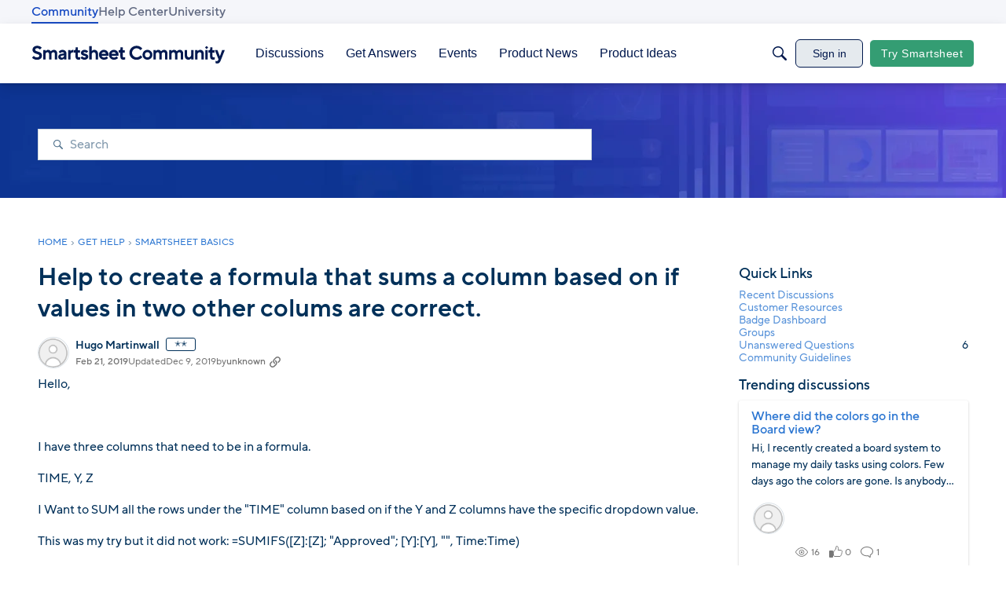

--- FILE ---
content_type: application/x-javascript
request_url: https://community.smartsheet.com/dist/v2/layouts/chunks/addons/vanilla/Reactions.variables.ykp_-jl6.min.js
body_size: 905
content:
import{j as s,r as u,l as t}from"../../../vendor/vendor/react-core.BgLhaSja.min.js";import{cF as h,as as l,a9 as c,cY as W,t as n,a3 as N,a4 as v,I as g,O as C,Q as b,aq as y,ar as B,al as I,at as M,ag as j,cR as w,cw as f,av as S,a1 as F}from"../../../entries/layouts.BkZoasaZ.min.js";import{a as V}from"../../ContributionItem.variables.nhkYFQ5s.min.js";function H(i){const{isPostHidden:a,contentText:d,onVisibilityChange:o}=i;return s.jsxs("div",{className:h().ignoredUserPostHeader(!a),children:[s.jsx(l,{buttonType:c.ICON_COMPACT,onClick:()=>o(!a),children:s.jsx(W,{rotate:a?0:180})}),s.jsx("span",{children:d}),s.jsx("span",{}),s.jsx(l,{buttonType:c.TEXT_PRIMARY,onClick:()=>o(!a),children:a?n("Show"):n("Hide")})]})}function P(i){var p,x;const{warning:a,recordName:d,recordUrl:o,moderatorNoteVisible:T}=i,e=h(),[m,r]=u.useState(i.forceModalVisibility||!1);return s.jsx(s.Fragment,{children:s.jsxs("div",{className:e.aboveMainContent,children:[s.jsx(N,{icon:s.jsx(g,{icon:"status-alert"}),stringContents:"",type:"warning",contents:s.jsx("p",{children:s.jsx(v,{source:"Moderator issued a <0/> to <1/>.",c0:s.jsx(l,{buttonType:c.TEXT_PRIMARY,onClick:()=>r(!m),children:n("warning")}),c1:a.user.name})})}),s.jsx(C,{isVisible:m,exitHandler:()=>r(!1),size:b.MEDIUM,titleID:"post_warning_modal",className:e.postWarningModal,children:s.jsx(y,{header:s.jsx(S,{titleID:"post_warning_modal_title",closeFrame:()=>r(!1),title:n("Warning")}),body:s.jsx(M,{children:s.jsxs("div",{className:t(e.postWarningTopSpace(16),e.postWarningBottomSpace(16)),children:[s.jsxs("div",{className:e.postWarningBottomSpace(12),children:[s.jsx("div",{className:t(e.postWarningBottomSpace(),e.postWarningBold),children:n("Warning Type")}),s.jsxs("div",{children:[(p=a.warningType)==null?void 0:p.name,((x=a.warningType)==null?void 0:x.description)&&` - ${a.warningType.description}`]})]}),s.jsxs("div",{className:t(e.postWarningBottomSpace(12),e.postWarningBold),children:[s.jsx("div",{className:e.postWarningBottomSpace(),children:n("Moderator Message")}),s.jsx(j,{to:`/messages/${a.conversationID}#latest`,children:n("View Message")})]}),s.jsxs("div",{className:t(e.postWarningBottomSpace(12),e.postWarningBold),children:[s.jsx("div",{className:e.postWarningBottomSpace(),children:n("Warned Post")}),s.jsx(j,{to:o,children:d})]}),s.jsxs("div",{className:e.postWarningBottomSpace(12),children:[s.jsx("div",{className:e.postWarningBold,children:n("Warning Content")}),s.jsx(w,{vanillaSanitizedHtml:a.body,className:e.postWarningTopSpace(8)})]}),T&&a.moderatorNote&&a.moderatorNote!==""&&s.jsxs("div",{children:[s.jsxs("div",{className:t(e.postWarningBold,e.postWarningFlex),children:[n("Internal Notes"),s.jsx(f,{label:n("This information will only be shown to users with permission to view internal info."),children:s.jsx("span",{children:s.jsx(g,{icon:"visibility-internal"})})})]}),a.moderatorNote]})]})}),footer:s.jsx(B,{justifyRight:!0,children:s.jsx(s.Fragment,{children:s.jsx(l,{buttonType:c.TEXT,onClick:()=>r(!1),className:I().actionButton,children:n("Close")})})})})})]})})}const k=F(()=>V("reactions"));export{H as C,P as a,k as r};


--- FILE ---
content_type: text/javascript; charset=utf-8
request_url: https://cdn.bizible.com/xdc.js?_biz_u=40df3a179bd44e4b8405bdc47e47ab2a&_biz_h=-1719904874&cdn_o=a&jsVer=4.25.11.25
body_size: 217
content:
(function () {
    BizTrackingA.XdcCallback({
        xdc: "40df3a179bd44e4b8405bdc47e47ab2a"
    });
})();
;


--- FILE ---
content_type: application/x-javascript
request_url: https://community.smartsheet.com/dist/v2/layouts/chunks/DiscussionsWidget.Bo0nYTCD.min.js
body_size: 5533
content:
import{j as s,r as y,p as Ps,l as Ls,x as Ts}from"../vendor/vendor/react-core.BgLhaSja.min.js";import{D as As,a as Fs}from"./DiscussionListModule.Bi183zBH.min.js";import{ac as gs,L as v,J as Es,aA as hs,cm as Ms,t as c,b7 as Os,ep as O,fc as ks,a9 as M,i as q,f as ws,dg as Cs,$ as ps,bW as xs,bX as _,bd as V,aW as Ns,as as R,I as ys,cw as Rs,fd as Bs,O as Us,Q as Hs,aq as $s,ar as Gs,at as Qs,av as qs,c3 as _s,fe as B,a7 as Is,et as Vs,dH as L,a6 as Ws,c4 as cs,ff as Ks,c8 as ds,cU as Xs,a3 as Ys,ei as zs,dK as Js}from"../entries/layouts.BkZoasaZ.min.js";import{D as bs,a as Zs}from"./DiscussionListSort.CkHIgMeQ.min.js";import{QuickLinks as vs}from"./QuickLinks.Bbb8Ozve.min.js";import{C as se,A as ee,z as ms}from"./vendor/lodash.CM-NTfHi.min.js";import{a as te,b as ae,A as ne}from"./FormGroupLabel.BmmBocs1.min.js";import{A as ie}from"./AutoCompleteLookupOptions.DZgGH29S.min.js";import{F as oe}from"./FormGroupInput.BFDz8J6F.min.js";import{u as Ss}from"./configHooks.CjLSzVAg.min.js";import{D as le,a as re}from"./DiscussionListLoader.BqcnJcbL.min.js";import{H as ue}from"./HomeWidgetContainer.oMtG6t1N.min.js";function ce(e){var i;const t=gs(e.apiParams,e.discussions);return t.status===v.LOADING||t.status===v.PENDING?s.jsx(Es,{}):!((i=t.data)!=null&&i.discussionList)||t.status===v.ERROR||t.error?s.jsx(hs,{apiError:t.error}):s.jsx(bs,{discussions:t.data.discussionList,...e})}function de(e){const{filter:t,onFilterChange:i,hasFollowedCategoriesFilter:g,hasSuggestedContentFilter:m,isMobile:a}=e,n=Ms();let o=[{name:c("All"),value:"all"}];((n==null?void 0:n.userID)??!1)&&(g&&o.push({name:c("Followed Categories"),value:"followed"}),m&&o.push({name:c("Suggested Content"),value:"suggested"}));const h=y.useMemo(()=>o.find(C=>C.value===t),[t]),r=Os("discussionCategoryFilter");return s.jsx(s.Fragment,{children:o.length>1?s.jsxs("div",{className:O().filterAndSortingContainer,children:[!a&&s.jsxs("span",{id:r,className:O().filterAndSortingLabel,children:[c("Categories"),":"]}),s.jsx(ks,{className:O().filterAndSortingDropdown,buttonType:M.TEXT_PRIMARY,options:o,name:c("Categories"),describedBy:r,value:h,renderLeft:!1,horizontalOffset:!0,offsetPadding:!0,onChange:({value:C})=>{i(C)}})]}):null})}function me(e){const{value:t,onChange:i,label:g,categoryID:m}=e,a=q("tagging.scopedTaggingEnabled",!1);return s.jsxs(te,{children:[s.jsx(ae,{children:c(g??"Tags")}),s.jsx(oe,{children:s.jsx(ne,{value:t&&t!==""?t.split(","):void 0,onChange:n=>i(Array.isArray(n)?n.join(","):n),optionProvider:s.jsx(ie,{lookup:{searchUrl:`/api/v2/tags?type=User&limit=30${a&&m?`&scopeType=scoped,global&scope[categoryIDs][]=${m}`:""}&query=%s`,singleUrl:"/api/v2/tags/%s",labelKey:"name",valueKey:"tagID",processOptions:n=>n.map(o=>({...o,value:o.value.toString()}))}})})})]})}function fe(){const e={"plugins.qna":{label:c("Question"),value:"Question"},"plugins.ideation":{label:c("Idea"),value:"Idea"},"plugins.polls":{label:c("Poll"),value:"Poll"}},{status:t,data:i}=Ss(Object.keys(e));return y.useMemo(()=>{const m=[{label:c("Discussion"),value:"Discussion"}];return t===v.SUCCESS&&i&&Object.entries(e).forEach(([a,n])=>{i[a]&&m.push(n)}),m},[t,i])}function js(e){const t=Ps({queryKey:["discussionStatuses"],queryFn:async()=>{const{data:a}=await ws.get("/discussions/statuses");return a}}),{data:i,isSuccess:g}=t;return y.useMemo(()=>{if(g){const a={question:{label:c("Q & A"),options:[]},ideation:{label:c("Ideas"),options:[]},internal:{label:c("Resolution Status"),options:[]}};return i.forEach(({statusID:n,name:o,recordSubtype:h,isInternal:r})=>{n>0&&a[r?"internal":h].options.push({value:n,label:c(o)})}),a.question.options=a.question.options.filter(({label:n})=>n!=="Rejected"),a.ideation.options=se(a.ideation.options,({label:n})=>n.toLowerCase()),e?a.internal.options:[a.question,a.ideation].filter(n=>n.options.length>0)}return[]},[g,i,e])}function ge(e){const t=Cs(),{value:i,onChange:g,label:m,types:a=[]}=e,n=js(),o=y.useMemo(()=>{let d=[...n];return a.length>0&&(d=d.filter(({label:l})=>!!(l==="Q & A"&&a.includes("Question")||l==="Ideas"&&a.includes("Idea")))),d.map(l=>{var p,S;return(l==null?void 0:l.label)==="Q & A"?{...l,options:(p=l==null?void 0:l.options)==null?void 0:p.map(b=>({...b,label:`${c("Q & A")}: ${b.label}`}))}:(l==null?void 0:l.label)==="Ideas"?{...l,options:(S=l==null?void 0:l.options)==null?void 0:S.map(b=>({...b,label:`${c("Ideas")}: ${b.label}`}))}:l})},[n,a]),h=y.useMemo(()=>{if(o){const d=ee(o.map(l=>l.options));return i.map(l=>d.find(p=>p.value===l)).filter(l=>!!l)}return[]},[i,o]),r=d=>{const l=d.map(({value:p})=>parseInt(p));g(l)};if(o.length===0)return null;const C=({label:d})=>{const l=d.startsWith(`${c("Q & A")}: `)?d.replace(`${c("Q & A")}: `,""):d.startsWith(`${c("Ideas")}: `)?d.replace(`${c("Ideas")}: `,""):d;return s.jsxs(s.Fragment,{children:[s.jsx("span",{className:"sr-only",children:d}),l]})};return s.jsx(ps,{value:h,options:o,onChange:r,label:m,inModal:t,showIndicator:!0,formatOptionLabel:C})}function he(e){const t=Cs(),{value:i,onChange:g,label:m}=e,a=fe(),n=y.useMemo(()=>i.map(h=>a.find(r=>r.value===h)).filter(h=>!!h),[i,a]),o=(h=[])=>{const r=h.map(C=>C.value);g(r)};return a.length===1?null:s.jsx(ps,{value:n,label:m,onChange:o,options:a,inModal:t,showIndicator:!0})}function Ce(e){const{value:t,onChange:i,label:g}=e,m=js(!0),a=Ss(["plugins.resolved"]),n=(o,h)=>{const{currentTarget:{checked:r}}=h;let C=[...t];const d=m.map(l=>l.value);C.length===0&&!r?C=d.filter(l=>l!==o.value):C.length===1&&r&&(C=[]),i(C)};return m.length===0||!a?null:s.jsx(xs,{legend:g,children:m.map(o=>s.jsx(_,{label:o.label,onChange:h=>n(o,h),checked:t.length===0||t.indexOf(o.value)>-1},o.value))})}function pe(e){const{value:t,onChange:i,label:g}=e;function m(a){t===void 0?i(a==="hasNoCommentsCheckbox"):t===!0?a==="hasNoCommentsCheckbox"&&i(void 0):a==="hasCommentsCheckbox"&&i(void 0)}return s.jsxs(xs,{legend:g,children:[s.jsx(_,{label:c("No Comments"),labelBold:!1,checked:t===!1||t===void 0,onChange:()=>m("hasNoCommentsCheckbox")},"hasNoCommentsCheckbox"),s.jsx(_,{label:c("Has Comments"),labelBold:!1,checked:t===!0||t===void 0,onChange:()=>m("hasCommentsCheckbox")},"hasCommentsCheckbox")]})}const j={type:[],tagID:"",internalStatusID:[],statusID:[],hasComments:void 0};function xe(e){const{apiParams:t,updateApiParams:i,forceOpen:g}=e,[m,a]=y.useState(g??!1),n=O(),{hasPermission:o}=V(),[h,r]=y.useState([]),C=o("community.manage"),{values:d,submitForm:l,setValues:p,isSubmitting:S,resetForm:b,dirty:k}=Ns({initialValues:j,onSubmit:(u,{setSubmitting:H})=>{i(u),H(!1),x()}}),x=()=>{a(!1)},U=()=>{i(j),b()};return y.useEffect(()=>{p({type:t.type??j.type,tagID:t.tagID??j.tagID,internalStatusID:t.internalStatusID??j.internalStatusID,statusID:t.statusID??j.statusID,hasComments:t.hasComments??j.hasComments})},[t,p]),s.jsxs(s.Fragment,{children:[s.jsxs("div",{className:n.filterContainer,children:[s.jsxs(R,{buttonType:M.TEXT_PRIMARY,onClick:()=>a(!0),className:n.filterAndSortingButton,children:[c("Filters"),s.jsx(ys,{icon:`filter-compact${k?"-applied":""}`})]}),k&&s.jsx(Rs,{label:c("Clear all filters"),children:s.jsx("span",{children:s.jsx(R,{title:c("Clear all filters"),buttonType:M.ICON_COMPACT,onClick:U,className:n.filterAndSortingButton,children:s.jsx(Bs,{})})})})]}),s.jsx(Us,{isVisible:m,size:Hs.SMALL,exitHandler:x,id:"discussionListFilter",children:s.jsx("form",{onSubmit:u=>{u.preventDefault(),u.stopPropagation(),l()},children:s.jsx($s,{header:s.jsx(qs,{title:c("Filter Posts"),closeFrame:x}),body:s.jsxs(Qs,{className:n.filterBody,children:[s.jsx(he,{value:d.type,onChange:u=>{p({...d,type:u}),r(u)},label:c("Post Type")}),s.jsx(ge,{value:d.statusID,onChange:u=>p({...d,statusID:u}),label:c("Post Status"),types:h}),C&&s.jsxs(s.Fragment,{children:[s.jsx(Ce,{value:d.internalStatusID,onChange:u=>p({...d,internalStatusID:u}),label:c("Resolution Status")}),s.jsx(pe,{label:c("Post Engagement"),value:d.hasComments,onChange:u=>p({...d,hasComments:u})})]}),s.jsx(me,{value:d.tagID,onChange:u=>p({...d,tagID:u}),label:c("Tags"),categoryID:t.categoryID})]}),footer:s.jsxs(Gs,{children:[s.jsx(R,{buttonType:M.TEXT,onClick:()=>b(),children:c("Clear All")}),s.jsx(R,{submit:!0,buttonType:M.TEXT_PRIMARY,disabled:S,children:c("Apply")})]})})})})]})}function ye(e){const{updateApiParams:t,apiParams:i,isPreview:g}=e,m=O(),{hasPermission:a}=V(),n=!e.noCheckboxes&&q("ui.useAdminCheckboxes",!1)&&a("discussions.manage"),o=y.useRef(null),r=_s(o).width<600,C=!i.categoryID,d=q("suggestedContentEnabled",!1),l=C||d;return s.jsxs("div",{className:Ls(m.assetHeader,{[m.disablePointerEvents]:g}),ref:o,children:[s.jsxs("div",{children:[n&&s.jsx(As,{className:m.selectAllCheckBox,discussionIDs:e.discussionIDs??[]}),l&&s.jsx(de,{filter:C&&i.followed?"followed":d&&i.suggested?"suggested":"all",onFilterChange:p=>{t({followed:p==="followed",suggested:p==="suggested"})},isMobile:r,hasFollowedCategoriesFilter:C,hasSuggestedContentFilter:d}),s.jsx(Zs,{currentSort:i.sort??B.RECENTLY_COMMENTED,selectSort:p=>t({sort:p}),isMobile:r}),s.jsx(xe,{apiParams:i,updateApiParams:t})]}),s.jsx("div",{children:e.paginationProps&&s.jsx(Is,{...e.paginationProps,rangeOnly:!0})})]})}function Ie(e){var Y,z,J,Z,ss,es,ts,as,ns,is,os,ls,rs,us;const{discussions:t,title:i,subtitle:g,description:m,containerOptions:a}=e,n=y.useRef(null),[o,h]=y.useState(e.apiParams??{}),[r,C]=y.useState(e.initialPaging??{}),d=Vs(e.discussionOptions),{hasPermission:l}=V(),[p,S]=y.useState(!1),b=Ts(),k=l("community.manage"),x=y.useMemo(()=>{var N,F,E;const I=o.sort,f={...o,sort:I,pinOrder:fs(I)};(N=e.apiParams)!=null&&N.categoryID&&(f.categoryID=(F=e.apiParams)==null?void 0:F.categoryID),((E=f.internalStatusID)!=null&&E.length||f.hasComments!==void 0)&&!k&&(delete f.internalStatusID,delete f.hasComments,S(!0));const P=!!f.tagID||!!f.followed||!!f.suggested||Array.isArray(f.statusID)&&f.statusID.length>0||Array.isArray(f.internalStatusID)&&f.internalStatusID.length>0||f.hasComments!==void 0;return f.layoutViewType!=="discussionCategoryPage"&&(f.excludeHiddenCategories=!P),f},[e.apiParams,o,e.isPreview]),U=y.useMemo(()=>ms(e.apiParams,x)||e.isPreview?t:void 0,[x,r]),u=gs(x,U,r),H=e.isList||(a==null?void 0:a.displayType)===L.LIST,W=(a==null?void 0:a.displayType)===L.LINK,D=u&&u.status===v.SUCCESS,T=D&&((Y=u.data)==null?void 0:Y.discussionList)&&((z=u.data)==null?void 0:z.discussionList.length)===0,K=I=>{var F,E;const f=I.page||1,P=I.sort||x.sort,N={...o,...I,page:f,pinOrder:fs(P)};h(N),I.page&&window.scrollTo({top:(F=n.current)!=null&&F.offsetTop?((E=n.current)==null?void 0:E.offsetTop)-10:0})},X={totalResults:r==null?void 0:r.total,currentPage:r==null?void 0:r.currentPage,pageLimit:r==null?void 0:r.limit,hasMorePages:r!=null&&r.total?(r==null?void 0:r.total)>=Ws:!1},$=s.jsx(Is,{...X,onChange:I=>K({page:I})}),A=s.jsx(ye,{discussionIDs:(Z=(J=u.data)==null?void 0:J.discussionList)==null?void 0:Z.map(I=>I.discussionID),noCheckboxes:e.noCheckboxes||W,paginationProps:X,apiParams:x,updateApiParams:K,isPreview:e.isPreview});let w=null,G=null;(u.status===v.LOADING||u.status===v.PENDING)&&(w=s.jsx(le,{count:x.limit??10,displayType:a==null?void 0:a.displayType,containerProps:{...e,extraHeader:A},itemOptions:{excerpt:(es=(ss=e.discussionOptions)==null?void 0:ss.excerpt)==null?void 0:es.display,checkbox:!e.noCheckboxes,image:(as=(ts=e.discussionOptions)==null?void 0:ts.featuredImage)==null?void 0:as.display,icon:d.item.options.iconPosition!==cs.HIDDEN,iconInMeta:d.item.options.iconPosition===cs.META}})),(!((ns=u.data)!=null&&ns.discussionList)||u.status===v.ERROR||u.error)&&(G=s.jsx(hs,{apiError:u.error})),y.useEffect(()=>{if(e.apiParams.layoutViewType==="categoryList"&&(e.apiParams.categoryUrlCode&&b.pathname.includes(`categories/${e.apiParams.categoryUrlCode}/p`)||e.apiParams.categoryID&&b.pathname.includes(`categories/${e.apiParams.categoryID.toString()}/p`))){const f=window.location.href.split("/p")[0];window.history.replaceState(null,"",f)}},[]),y.useEffect(()=>{var I,f,P;u.status===v.SUCCESS&&((I=u.data)!=null&&I.pagination)&&!ms((f=u.data)==null?void 0:f.pagination,r)&&C((P=u.data)==null?void 0:P.pagination)},[u]);const Ds={type:x.type,tagID:x.tagID,statusID:x.statusID,internalStatusID:x.internalStatusID,hasComments:x.hasComments,page:x.page,followed:x.followed,suggested:x.suggested,sort:x.sort},Q=s.jsx(Ks,{value:Ds,defaults:{page:1,followed:!1,suggested:!1,sort:e.defaultSort},syncOnFirstMount:!0});return G||T||H?s.jsx(ue,{title:i,subtitle:g,description:m,options:{...e.containerOptions,isGrid:!1,displayType:L.LIST},extraHeader:A,children:s.jsxs("div",{ref:n,children:[Q,!D&&(G||w),D&&T&&s.jsx(ds,{options:{borderType:Xs.SEPARATOR},children:c("No discussions were found.")}),D&&!T&&s.jsxs(s.Fragment,{children:[p&&s.jsx(Ys,{stringContents:c("You do not have permission to access one or more filters in the provided link."),type:"warning",onConfirm:()=>S(!1),icon:s.jsx(ys,{icon:"status-warning"})}),s.jsx(re,{noCheckboxes:e.noCheckboxes,discussions:(is=u.data)==null?void 0:is.discussionList,discussionOptions:e.discussionOptions,disableButtonsInItems:e.disableButtonsInItems})]}),$]})}):W?s.jsxs("div",{ref:n,children:[Q,D&&!T?s.jsx(vs,{title:e.title,links:(ls=(os=u.data)==null?void 0:os.discussionList)==null?void 0:ls.map((I,f)=>({id:`${f}`,name:I.name??"",url:I.url??""})),containerOptions:e.containerOptions,extraHeader:A}):s.jsxs(zs,{children:[s.jsx(Js,{title:i,options:{alignment:(rs=e.containerOptions)==null?void 0:rs.headerAlignment}}),A,s.jsx(ds,{children:w})]}),$]}):s.jsxs("div",{ref:n,children:[Q,D&&!T?s.jsx(bs,{...e,discussions:(us=u.data)==null?void 0:us.discussionList,assetHeader:A}):w,$]})}function fs(e){const t=e??B.RECENTLY_COMMENTED;return[B.OLDEST,B.TOP].includes(t)?"mixed":"first"}function Oe(e){var n;const{containerOptions:t}=e,i=!(t!=null&&t.displayType)||t.displayType===L.LIST,g=(t==null?void 0:t.displayType)===L.LINK,m=y.useMemo(()=>({...e.discussionOptions,featuredImage:{display:e.apiParams.featuredImage,fallbackImage:e.apiParams.fallbackImage}}),[e]),a=g?(n=e.discussions)==null?void 0:n.map((o,h)=>({id:`${h}`,name:o.name??"",url:o.url??""})):[];return e.isAsset?s.jsx(Ie,{...e,discussionOptions:m,isList:i}):i?s.jsx(Fs,{...e,discussionOptions:m,containerOptions:{...t,displayType:L.LIST}}):g?s.jsx(vs,{title:e.title,links:a,containerOptions:e.containerOptions}):s.jsx(ce,{...e,discussionOptions:m})}export{Oe as DiscussionsWidget,Oe as default};
